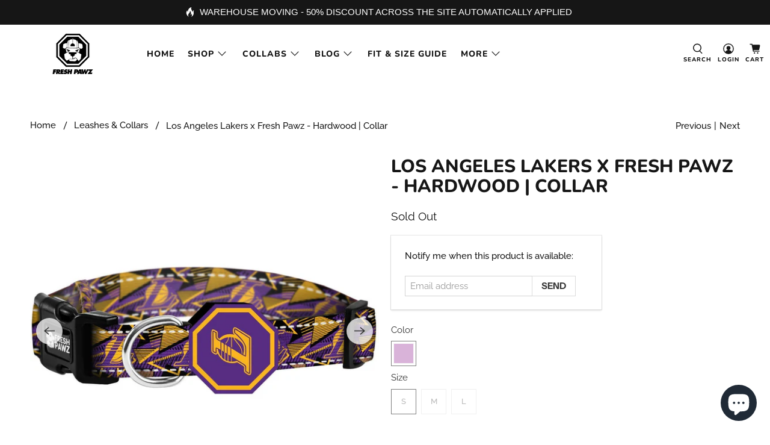

--- FILE ---
content_type: text/javascript
request_url: https://www.freshpawz.com/cdn/shop/t/34/assets/utilities.js?v=42874498927323041151629344589
body_size: 14049
content:
"use strict";Shopify.contentCreator.accordion={init:function(){var $accordionHeading=$(".accordion > dt > a, [data-cc-accordion] > dt > a");$(".accordion > dd, [data-cc-accordion] > dd").attr("aria-hidden",!0),$accordionHeading.attr("aria-expanded",!1),$accordionHeading.on("click",function(){var state=$(this).attr("aria-expanded")==="false";return $(this).attr("aria-expanded",state),$(this).parent().next().slideToggle(function(){}),$(this).parent().next().attr("aria-hidden",!state),!1}),$accordionHeading.on("keydown",function(event){var keyCode=event.keyCode||e.which;keyCode===13&&$(this).trigger("activate")})},unload:function(){$(".accordion > dt > a, [data-cc-accordion] > dt > a").off("click activate"),$(".accordion > dt > a, [data-cc-accordion] > dt > a").off("keydown")}},Shopify.contentCreator.slideshow={init:function(){$(".slider, .flexslider").find("li").unwrap(),$(".slider, .flexslider").flickity({pageDots:!0,lazyLoad:2})}},Shopify.theme.animation={init:function(){$("[data-scroll-class]").waypoint(function(){var animationClass=$(this.element).data("scroll-class");$(this.element).addClass("animated").addClass(animationClass)},{offset:"70%"})},slideTransition:function($el,animationName,callback){$el.parents(".flickity-enabled").find(".animated").removeClass("animated "+animationName),$el.addClass("animated").addClass(animationName)},unload:function($target){$target.data("scroll-class","")}};var deferred={};Shopify.theme.asyncView={load:function(url,view){var options=arguments.length>2&&arguments[2]!==void 0?arguments[2]:{},data;if(url in deferred)return deferred[url];var $deferred=$.Deferred();if(deferred[url]=$deferred,options.hash&&(data=sessionStorage.getItem(url),data)){var deserialized=JSON.parse(data);if(options.hash===deserialized.options.hash)return delete deferred[url],$deferred.resolve(deserialized).promise()}return $.ajax({url:url,cache:!1,data:"view=".concat(view),dataType:"html",headers:{"cache-control":"no-cache"},success:function(response2){var el=document.createElement("div");el.innerHTML=response2;var responseOptions=JSON.parse(el.querySelector("[data-options]").innerHTML),htmls=el.querySelectorAll("[data-html]"),html={};if(htmls.length===1&&htmls[0].getAttribute("data-html")==="")html=htmls[0].innerHTML;else for(var _i=0;_i<htmls.length;_i++)html[htmls[_i].getAttribute("data-html")]=htmls[_i].innerHTML;if(options.hash)try{sessionStorage.setItem(url,JSON.stringify({options:responseOptions,html:html}))}catch(error2){console.error(error2)}return delete deferred[url],$deferred.resolve({options:responseOptions,html:html})},error:function(){return delete deferred[url],$deferred.reject()}}),$deferred.promise()}},Shopify.theme.breadcrumbs={init:function(pages){if(pages>1){var breadcrumbSpan=document.querySelector("[data-breadcrumb-text]"),currentPage=document.querySelector(".paginate").dataset.currentPage?document.querySelector(".paginate").dataset.currentPage:1,totalPages=document.querySelector(".paginate").dataset.paginatePages;document.querySelector(".js-breadcrumb-text").classList.remove("is-hidden"),breadcrumbSpan.innerHTML="".concat(Shopify.translation.page_text," ").concat(currentPage," ").concat(Shopify.translation.of_text," ").concat(totalPages)}},unload:function($target){document.querySelector(".js-breadcrumb-text").classList.add("is-hidden")}},Shopify.theme.disclosure={enable:function(){var $disclosure=$("[data-disclosure]"),$toggle=$("[data-disclosure-toggle]"),$disclosureWrap=$(".disclosure__list-wrap");function checkOffScreen($openedToggle){$openedToggle.siblings(".disclosure__list-wrap").is(":off-right")&&$openedToggle.siblings(".disclosure__list-wrap").addClass("disclosure--left")}function closeDisclosures(ignoreTarget,currentTarget){ignoreTarget===!0?($toggle.not(currentTarget).removeClass("is-clicked"),$toggle.not(currentTarget).attr("aria-expanded","false")):($toggle.removeClass("is-clicked"),$toggle.attr("aria-expanded","false")),$disclosureWrap.removeClass("disclosure--left")}$("body").on("keyup",function(e2){e2.which=="27"&&closeDisclosures()}),$disclosure.on("mouseleave",function(e2){closeDisclosures()}),$toggle.on("mouseenter focus",function(e2){closeDisclosures(!0,this);var $target=$(e2.currentTarget);$target.attr("aria-expanded","true").addClass("is-clicked"),checkOffScreen($target)}),$toggle.on("touchstart",function(e2){if($(window).width()<798||!/Android|webOS|iPhone|iPad|iPod|BlackBerry|IEMobile|Opera Mini/i.test(navigator.userAgent)){var $target=$(e2.currentTarget);closeDisclosures(!0,this),$target.hasClass("is-clicked")?($target.attr("aria-expanded","false").removeClass("is-clicked"),$disclosureWrap.removeClass("disclosure--left")):($target.attr("aria-expanded","true").addClass("is-clicked"),checkOffScreen($target))}})},unload:function(){$("[data-disclosure]").off(),$("[data-disclosure-toggle]").off(),$(".disclosure__list-wrap").off()}},Shopify.theme.dropdownMenu=function(){var domElements={$submenuInput:$(".has-submenu input")};domElements.$submenuInput.on("click",function(){if($(this).hasClass("is-opened")){var parentLink=$(this).closest("navbar-link").attr("href");window.location.href=parentLink}else $(this).addClass("is-opened")})},Shopify.theme.newsletterAjaxForm={init:function(){var $ajaxForm=$(".newsletter-form__wrapper .contact-form");$ajaxForm.each(function(){var $form=$(this);$form.on("submit",function(e2){$('input[name="challenge"]',$form).val()!=="true"&&($.ajax({type:$form.attr("method"),url:$form.attr("action"),data:$form.serialize(),success:function(data){$form.fadeOut("slow",function(){$form.prev(".form__success-message").html(Shopify.translation.newsletter_form_success)})},error:function(data){$('input[name="challenge"]',$form).val("true"),$form.submit()}}),e2.preventDefault())})})},unload:function(){var $ajaxForm=$(".newsletter-form__wrapper .contact-form"),$submitButton=$ajaxForm.find(":submit");$submitButton.off()}},Shopify.theme.getSectionData=function($section){var sectionId=$section.attr("id").replace("shopify-section-",""),$dataEl=$section.find("[data-section-data][data-section-id="+sectionId+"]").first();if(!$dataEl)return{};var data=$dataEl.data("section-data")||$dataEl.html();try{return JSON.parse(data)}catch(error2){return console.warn("Sections: invalid section data found. ".concat(error2.message)),{}}},Shopify.theme.infiniteScroll={init:function(){this.defaults={grid:"[data-load-more--grid]",gridItems:"[data-load-more--grid-item]"},$("body").on("click","[data-load-more]",function(e2){e2.preventDefault();var $button=$(this),url=$button.attr("href");Shopify.theme.infiniteScroll.loadNextPage(url,$button)}),$("body").on("click","[data-load-more-infinite]",function(e2){return Shopify.theme.infiniteScroll.enableInfinite(),$(this).remove(),e2.stopPropagation(),!1}),$("[data-load-infinite-scroll]").length&&Shopify.theme.infiniteScroll.enableInfinite()},loadNextPage:function(url,$button){var _this=this;$.ajax({type:"GET",dataType:"html",url:url,beforeSend:function(){$button.addClass("is-loading")},success:function(data){$button.removeClass("is-loading");var thumbnails=$(data).find(_this.defaults.gridItems),loadMoreButtonUrl=$(data).find("[data-load-more]").attr("href");$("[data-load-more]").attr("href",loadMoreButtonUrl),$(_this.defaults.grid).first().append(thumbnails),typeof loadMoreButtonUrl=="undefined"&&$("[data-load-more]").addClass("is-hidden")},error:function(x,t,m){console.log(x),console.log(t),console.log(m),location.replace(location.protocol+"//"+location.host+filterURL)}})},enableInfinite:function(){var infiniteScroll=new Waypoint.Infinite({element:$(this.defaults.grid)[0],items:"[data-load-more--grid-item]",more:"[data-load-infinite]",loadingClass:"loading-in-progress",onBeforePageLoad:function(){$("[data-load-infinite]").removeClass("is-hidden")},onAfterPageLoad:function(data){}})},unload:function(){$("[data-load-more]").off(),$("[data-load-infinite]").off()}},Shopify.theme.flickityIosFix=function(){var touchingCarousel=!1,touchStartCoords;document.body.addEventListener("touchstart",function(e2){if(e2.target.closest(".flickity-slider"))touchingCarousel=!0;else{touchingCarousel=!1;return}touchStartCoords={x:e2.touches[0].pageX,y:e2.touches[0].pageY}}),document.body.addEventListener("touchmove",function(e2){if(touchingCarousel&&e2.cancelable){var moveVector={x:e2.touches[0].pageX-touchStartCoords.x,y:e2.touches[0].pageY-touchStartCoords.y};Math.abs(moveVector.x)>7&&e2.preventDefault()}},{passive:!1})},Shopify.theme.loadScript=function(name,url,callback){Shopify.theme[name]||$.ajax({url:url,dataType:"script",success:callback,async:!1})},Shopify.theme.updateOptionsInSelector=function(selectorIndex,parent){switch(selectorIndex){case 0:var key="root",selector=$(parent+" .single-option-selector:eq(0)");break;case 1:var key=$(parent+" .single-option-selector:eq(0)").val(),selector=$(parent+" .single-option-selector:eq(1)");break;case 2:var key=$(parent+" .single-option-selector:eq(0)").val();key+=" / "+$(parent+" .single-option-selector:eq(1)").val();var selector=$(parent+" .single-option-selector:eq(2)")}var availableOptions=Shopify.optionsMap[key];$(parent+' .swatch[data-option-index="'+selectorIndex+'"] .swatch-element').each(function(){$.inArray($(this).attr("data-value"),availableOptions)!==-1?$(this).removeClass("soldout").find(":radio").removeAttr("disabled","disabled").removeAttr("checked"):$(this).addClass("soldout").find(":radio").removeAttr("checked").attr("disabled","disabled")})},Shopify.linkOptionSelectors=function(product,parent){Shopify.optionsMap={};for(var i2=0;i2<product.variants.length;i2++){var variant=product.variants[i2];if(variant.available){if(Shopify.optionsMap.root=Shopify.optionsMap.root||[],Shopify.optionsMap.root.push(variant.option1),Shopify.optionsMap.root=Shopify.uniq(Shopify.optionsMap.root),product.options.length>1){var key=variant.option1;Shopify.optionsMap[key]=Shopify.optionsMap[key]||[],Shopify.optionsMap[key].push(variant.option2),Shopify.optionsMap[key]=Shopify.uniq(Shopify.optionsMap[key])}if(product.options.length===3){var key=variant.option1+" / "+variant.option2;Shopify.optionsMap[key]=Shopify.optionsMap[key]||[],Shopify.optionsMap[key].push(variant.option3),Shopify.optionsMap[key]=Shopify.uniq(Shopify.optionsMap[key])}}}Shopify.theme.updateOptionsInSelector(0,parent),product.options.length>1&&Shopify.theme.updateOptionsInSelector(1,parent),product.options.length===3&&Shopify.theme.updateOptionsInSelector(2,parent),$(parent+" .single-option-selector:eq(0)").change(function(){return Shopify.theme.updateOptionsInSelector(1,parent),product.options.length===3&&Shopify.theme.updateOptionsInSelector(2,parent),!0}),$(parent+" .single-option-selector:eq(1)").change(function(){return product.options.length===3&&Shopify.theme.updateOptionsInSelector(2,parent),!0})},Shopify.theme.applyMasonry=function(selector,gutterSize){var $galleryWrapper=$(".gallery-type--masonry");$galleryWrapper.length>0&&$galleryWrapper.imagesLoaded().progress(function(){$galleryWrapper.isotope({layoutMode:"masonry",itemSelector:selector,percentPosition:!0,masonry:{columnWidth:selector,gutter:gutterSize}})})},Shopify.theme.applyHorizontalMasonry=function(){var $galleryWrapper=$(".gallery-type--horizontal-masonry");$galleryWrapper.find(".gallery__item").each(function(e2){var wrapper=$(this),imgWidth,imgHeight;setTimeout(function(){imgWidth=wrapper.find("img").width(),imgHeight=wrapper.find("img").height(),wrapper.css("flex-basis",imgWidth*200/imgHeight),wrapper.css("flex-grow",imgWidth*200/imgHeight),wrapper.find("i").css("padding-bottom",imgHeight/imgWidth*100+"%")},100)})},Shopify.theme.mobileMenu={init:function(){this.$mobileMenuToggle=$("[data-show-mobile-menu]"),this.$mobileMenuIcon=$(".mobile-menu__toggle-icon"),this.$mobileDropDownToggle=$(".mobile-menu .close-dropdown"),$("body").on("click",'[data-show-mobile-menu="false"]',function(){Shopify.theme.mobileMenu.open()}),$("body").on("click",'[data-show-mobile-menu="true"]',function(){Shopify.theme.mobileMenu.close()}),$("body").on("click",".mobile-menu-link",function(e2){e2.preventDefault()}),Shopify.theme.jsHeader.enable_sticky===!0&&this.enableSticky()},open:function(){var currentScrollPosition=window.scrollY;$("body").attr("data-current-position",currentScrollPosition);var announcementHeight=0,mobileHeaderHeight=parseInt($(".mobile-header").height());typeof Shopify.theme.jsAnnouncementBar!="undefined"&&Shopify.theme.jsAnnouncementBar.enable_sticky&&(announcementHeight=Shopify.theme.jsAnnouncementBar.getAnnouncementHeight()),$(".mobile-menu").css({height:"calc(100vh - ".concat(mobileHeaderHeight+announcementHeight,"px)")}),this.$mobileMenuIcon.addClass("is-active"),$("[data-show-mobile-menu]").attr("data-show-mobile-menu",!0),typeof Shopify.theme.jsAjaxCart!="undefined"&&(Shopify.theme.jsAjaxCart.hideMiniCart(),Shopify.theme.jsAjaxCart.hideDrawer()),setTimeout(function(){$("body").addClass("mobile-menu--opened")},10)},close:function(){$("body").removeClass("mobile-menu--opened");var lastScrollPosition=$("body").data("current-position");window.scrollTo(0,lastScrollPosition),this.$mobileMenuIcon.removeClass("is-active"),$("[data-show-mobile-menu]").attr("data-show-mobile-menu",!1)},enableSticky:function(){Shopify.theme.jsHeader.disableSticky();var $stickyEl=$("#mobile-header"),offset=0;typeof Shopify.theme.jsAnnouncementBar!="undefined"&&Shopify.theme.jsAnnouncementBar.enable_sticky&&(offset=Shopify.theme.jsAnnouncementBar.getAnnouncementHeight()),$stickyEl.addClass("sticky--enabled"),$stickyEl.sticky({wrapperClassName:"header-sticky-wrapper",zIndex:40,topSpacing:offset}).on("sticky-start",function(){var headerheight=$("#mobile-header").height(),annoucementHeight=$(".announcement-sticky-wrapper").height(),totalHeight=headerheight+annoucementHeight;$stickyEl.parent().parent().find(".search-overlay").addClass("sticky-search").css("top",totalHeight+"px")}).on("sticky-end",function(){$stickyEl.parent().parent().find(".search-overlay").removeClass("sticky-search").css("top","100%"),setTimeout(function(){$stickyEl.sticky("update")},250),$stickyEl.find(".sticky-menu-wrapper").removeClass("is-visible")})},disableSticky:function(){var $stickyEl=$("#mobile-header");$stickyEl.unstick(),$stickyEl.removeClass("sticky--enabled"),setTimeout(function(){$(".header-sticky-wrapper").css("height","auto")},250)},unload:function($section){$("[data-mobilemenu-toggle]").off(),$(".mobile-menu__toggle-icon").off(),$(".mobile-menu .close-dropdown").off(),this.disableSticky()}},Shopify.theme.objectFitImages={init:function(){objectFitImages(),Shopify.theme_settings.image_loading_style=="color"&&this.calculateAspectRatio()},calculateAspectRatio:function(){for(var imageWrap=document.querySelectorAll("[data-calculate-aspect-ratio]"),_i2=0;_i2<imageWrap.length;_i2++){var image=imageWrap[_i2].firstElementChild,aspectRatio=image.getAttribute("width")/image.getAttribute("height"),aspectWidth=image.height*aspectRatio;imageWrap[_i2].style.maxWidth="".concat(Math.floor(aspectWidth),"px")}document.addEventListener("lazyloaded",function(e2){e2.srcElement.parentNode.style.background="none"})},unload:function(){}};function floatToString(t,e2){var o=t.toFixed(e2).toString();return o.match(/^\.\d+/)?"0"+o:o}if(typeof Shopify=="undefined")var Shopify={};if(Shopify.each=function(t,e2){for(var o=0;o<t.length;o++)e2(t[o],o)},Shopify.map=function(t,e2){for(var o=[],i2=0;i2<t.length;i2++)o.push(e2(t[i2],i2));return o},Shopify.arrayIncludes=function(t,e2){for(var o=0;o<t.length;o++)if(t[o]==e2)return!0;return!1},Shopify.uniq=function(t){for(var e2=[],o=0;o<t.length;o++)Shopify.arrayIncludes(e2,t[o])||e2.push(t[o]);return e2},Shopify.isDefined=function(t){return typeof t!="undefined"},Shopify.getClass=function(t){return Object.prototype.toString.call(t).slice(8,-1)},Shopify.extend=function(t,e2){function o(){}o.prototype=e2.prototype,t.prototype=new o,t.prototype.constructor=t,t.baseConstructor=e2,t.superClass=e2.prototype},Shopify.locationSearch=function(){return window.location.search},Shopify.locationHash=function(){return window.location.hash},Shopify.replaceState=function(t){window.history.replaceState({},document.title,t)},Shopify.urlParam=function(t){var e2=RegExp("[?&]"+t+"=([^&#]*)").exec(Shopify.locationSearch());return e2&&decodeURIComponent(e2[1].replace(/\+/g," "))},Shopify.newState=function(t,e2){var o;return o=Shopify.urlParam(t)?Shopify.locationSearch().replace(RegExp("("+t+"=)[^&#]+"),"$1"+e2):Shopify.locationSearch()===""?"?"+t+"="+e2:Shopify.locationSearch()+"&"+t+"="+e2,o+Shopify.locationHash()},Shopify.setParam=function(t,e2){Shopify.replaceState(Shopify.newState(t,e2))},Shopify.Product=function(t){Shopify.isDefined(t)&&this.update(t)},Shopify.Product.prototype.update=function(t){for(var property in t)this[property]=t[property]},Shopify.Product.prototype.optionNames=function(){return Shopify.getClass(this.options)=="Array"?this.options:[]},Shopify.Product.prototype.optionValues=function(t){if(!Shopify.isDefined(this.variants))return null;var e2=Shopify.map(this.variants,function(e3){var o="option"+(t+1);return e3[o]==null?null:e3[o]});return e2[0]==null?null:Shopify.uniq(e2)},Shopify.Product.prototype.getVariant=function(t){var e2=null;return t.length!=this.options.length||Shopify.each(this.variants,function(o){for(var i2=!0,r=0;r<t.length;r++){var n="option"+(r+1);o[n]!=t[r]&&(i2=!1)}return i2==1?void(e2=o):void 0}),e2},Shopify.Product.prototype.getVariantById=function(t){for(var e2=0;e2<this.variants.length;e2++){var o=this.variants[e2];if(t==o.id)return o}return null},Shopify.money_format="${{amount}}",Shopify.formatMoney=function(t,e2){function o(t2,e3){return typeof t2=="undefined"?e3:t2}function i2(t2,e3,i3,r2){if(e3=o(e3,2),i3=o(i3,","),r2=o(r2,"."),isNaN(t2)||t2==null)return 0;t2=(t2/100).toFixed(e3);var n2=t2.split("."),a2=n2[0].replace(/(\d)(?=(\d\d\d)+(?!\d))/g,"$1"+i3),s=n2[1]?r2+n2[1]:"";return a2+s}typeof t=="string"&&(t=t.replace(".",""));var r="",n=/\{\{\s*(\w+)\s*\}\}/,a=e2||this.money_format;switch(a.match(n)[1]){case"amount":r=i2(t,2);break;case"amount_no_decimals":r=i2(t,0);break;case"amount_with_comma_separator":r=i2(t,2,".",",");break;case"amount_with_apostrophe_separator":r=i2(t,2);break;case"amount_no_decimals_with_comma_separator":r=i2(t,0,".",",");break;case"amount_no_decimals_with_space_separator":r=i2(t,0,"."," ")}return a.replace(n,r)},Shopify.OptionSelectors=function(t,e2){return this.selectorDivClass="selector-wrapper",this.selectorClass="single-option-selector",this.variantIdFieldIdSuffix="-variant-id",this.variantIdField=null,this.historyState=null,this.selectors=[],this.domIdPrefix=t,this.product=new Shopify.Product(e2.product),this.onVariantSelected=Shopify.isDefined(e2.onVariantSelected)?e2.onVariantSelected:function(){},this.replaceSelector(t),this.initDropdown(),e2.enableHistoryState&&(this.historyState=new Shopify.OptionSelectors.HistoryState(this)),!0},Shopify.OptionSelectors.prototype.initDropdown=function(){var t={initialLoad:!0},e2=this.selectVariantFromDropdown(t);if(!e2){var o=this;setTimeout(function(){o.selectVariantFromParams(t)||o.fireOnChangeForFirstDropdown.call(o,t)})}},Shopify.OptionSelectors.prototype.fireOnChangeForFirstDropdown=function(t){this.selectors[0].element.onchange(t)},Shopify.OptionSelectors.prototype.selectVariantFromParamsOrDropdown=function(t){var e2=this.selectVariantFromParams(t);e2||this.selectVariantFromDropdown(t)},Shopify.OptionSelectors.prototype.replaceSelector=function(t){var e2=document.getElementById(t),o=e2.parentNode;Shopify.each(this.buildSelectors(),function(t2){o.insertBefore(t2,e2)}),e2.style.display="none",this.variantIdField=e2},Shopify.OptionSelectors.prototype.selectVariantFromDropdown=function(t){var e2=document.getElementById(this.domIdPrefix).querySelector("[selected]");if(e2||(e2=document.getElementById(this.domIdPrefix).querySelector('[selected="selected"]')),!e2)return!1;var o=e2.value;return this.selectVariant(o,t)},Shopify.OptionSelectors.prototype.selectVariantFromParams=function(t){var e2=Shopify.urlParam("variant");return this.selectVariant(e2,t)},Shopify.OptionSelectors.prototype.selectVariant=function(t,e2){var o=this.product.getVariantById(t);if(o==null)return!1;for(var i2=0;i2<this.selectors.length;i2++){var r=this.selectors[i2].element,n=r.getAttribute("data-option"),a=o[n];a!=null&&this.optionExistInSelect(r,a)&&(r.value=a)}return typeof jQuery!="undefined"?jQuery(this.selectors[0].element).trigger("change",e2):this.selectors[0].element.onchange(e2),!0},Shopify.OptionSelectors.prototype.optionExistInSelect=function(t,e2){for(var o=0;o<t.options.length;o++)if(t.options[o].value==e2)return!0},Shopify.OptionSelectors.prototype.insertSelectors=function(t,e2){Shopify.isDefined(e2)&&this.setMessageElement(e2),this.domIdPrefix="product-"+this.product.id+"-variant-selector";var o=document.getElementById(t);Shopify.each(this.buildSelectors(),function(t2){o.appendChild(t2)})},Shopify.OptionSelectors.prototype.buildSelectors=function(){for(var t=0;t<this.product.optionNames().length;t++){var e2=new Shopify.SingleOptionSelector(this,t,this.product.optionNames()[t],this.product.optionValues(t));e2.element.disabled=!1,this.selectors.push(e2)}var o=this.selectorDivClass,i2=this.product.optionNames(),r=Shopify.map(this.selectors,function(t2){var e3=document.createElement("div");if(e3.setAttribute("class",o),i2.length>1){var r2=document.createElement("label");r2.htmlFor=t2.element.id,r2.innerHTML=t2.name,e3.appendChild(r2)}return e3.appendChild(t2.element),e3});return r},Shopify.OptionSelectors.prototype.selectedValues=function(){for(var t=[],e2=0;e2<this.selectors.length;e2++){var o=this.selectors[e2].element.value;t.push(o)}return t},Shopify.OptionSelectors.prototype.updateSelectors=function(t,e2){var o=this.selectedValues(),i2=this.product.getVariant(o);i2?(this.variantIdField.disabled=!1,this.variantIdField.value=i2.id):this.variantIdField.disabled=!0,this.onVariantSelected(i2,this,e2),this.historyState!=null&&this.historyState.onVariantChange(i2,this,e2)},Shopify.OptionSelectorsFromDOM=function(t,e2){var o=e2.optionNames||[],i2=e2.priceFieldExists||!0,r=e2.delimiter||"/",n=this.createProductFromSelector(t,o,i2,r);e2.product=n,Shopify.OptionSelectorsFromDOM.baseConstructor.call(this,t,e2)},Shopify.extend(Shopify.OptionSelectorsFromDOM,Shopify.OptionSelectors),Shopify.OptionSelectorsFromDOM.prototype.createProductFromSelector=function(t,e2,o,i2){if(!Shopify.isDefined(o))var o=!0;if(!Shopify.isDefined(i2))var i2="/";var r=document.getElementById(t),n=r.childNodes,a=(r.parentNode,e2.length),s=[];Shopify.each(n,function(t2,r2){if(t2.nodeType==1&&t2.tagName.toLowerCase()=="option"){var n2=t2.innerHTML.split(new RegExp("\\s*\\"+i2+"\\s*"));e2.length==0&&(a=n2.length-(o?1:0));var p2=n2.slice(0,a),l2=o?n2[a]:"",c=(t2.getAttribute("value"),{available:!t2.disabled,id:parseFloat(t2.value),price:l2,option1:p2[0],option2:p2[1],option3:p2[2]});s.push(c)}});var p={variants:s};if(e2.length==0){p.options=[];for(var l=0;a>l;l++)p.options[l]="option "+(l+1)}else p.options=e2;return p},Shopify.SingleOptionSelector=function(t,e2,o,i2){this.multiSelector=t,this.values=i2,this.index=e2,this.name=o,this.element=document.createElement("select");for(var r=0;r<i2.length;r++){var n=document.createElement("option");n.value=i2[r],n.innerHTML=i2[r],this.element.appendChild(n)}return this.element.setAttribute("class",this.multiSelector.selectorClass),this.element.setAttribute("data-option","option"+(e2+1)),this.element.id=t.domIdPrefix+"-option-"+e2,this.element.onchange=function(o2,i3){i3=i3||{},t.updateSelectors(e2,i3)},!0},Shopify.Image={preload:function(t,e2){for(var o=0;o<t.length;o++){var i2=t[o];this.loadImage(this.getSizedImageUrl(i2,e2))}},loadImage:function(t){new Image().src=t},switchImage:function(t,e2,o){if(t&&e2){var i2=this.imageSize(e2.src),r=this.getSizedImageUrl(t.src,i2);o?o(r,t,e2):e2.src=r}},imageSize:function(t){var e2=t.match(/_(1024x1024|2048x2048|pico|icon|thumb|small|compact|medium|large|grande)\./);return e2!=null?e2[1]:null},getSizedImageUrl:function(t,e2){if(e2==null)return t;if(e2=="master")return this.removeProtocol(t);var o=t.match(/\.(jpg|jpeg|gif|png|bmp|bitmap|tiff|tif)(\?v=\d+)?$/i);if(o!=null){var i2=t.split(o[0]),r=o[0];return this.removeProtocol(i2[0]+"_"+e2+r)}return null},removeProtocol:function(t){return t.replace(/http(s)?:/,"")}},Shopify.OptionSelectors.HistoryState=function(t){this.browserSupports()&&this.register(t)},Shopify.OptionSelectors.HistoryState.prototype.register=function(t){window.addEventListener("popstate",function(e2){t.selectVariantFromParamsOrDropdown({popStateCall:!0})})},Shopify.OptionSelectors.HistoryState.prototype.onVariantChange=function(t,e2,o){this.browserSupports()&&(!t||o.initialLoad||o.popStateCall||Shopify.setParam("variant",t.id))},Shopify.OptionSelectors.HistoryState.prototype.browserSupports=function(){return window.history&&window.history.replaceState},Shopify.theme.productMedia={models:[],setupMedia:function(){var config={controls:["zoom-in","zoom-out","fullscreen"],focusOnPlay:!1};$("model-viewer").each(function(index,model){model=new Shopify.ModelViewerUI(model,config),Shopify.theme.productMedia.models.push(model)}),$(".product-gallery__model model-viewer").on("mousedown",function(){Shopify.theme.productMedia.hideModelIcon(this)})},showModelIcon:function(slide){$(slide).find(".button--poster, .model-icon-button-control").show()},hideModelIcon:function(slide){$(slide).find(".button--poster, .model-icon-button-control").hide()}},Shopify.theme.productReviews={init:function(){($("#shopify-product-reviews").length||$(".shopify-product-reviews-badge").length)&&SPR.$(document).ready(function(){return SPR.registerCallbacks(),SPR.initRatingHandler(),SPR.initDomEls(),SPR.loadProducts(),SPR.loadBadges()})}},Shopify.theme.quantityBox={init:function(){$("body").on("click","[data-update-quantity]:not([disabled])",function(){Shopify.theme.quantityBox.updateQuantity($(this))}),$("body").on("keyup keydown change",".quantity-input",function(){Shopify.theme.quantityBox.updateQuantity($(this))})},updateQuantityControls:function($el){var $quantityBox=$el.parents(".product-quantity-box"),$input=$(".quantity-input",$quantityBox),val=parseInt($input.val()),valMax=1e17;$input.attr("max")!=null&&(valMax=$input.attr("max")),val===1||val===0?($(".quantity-minus",$quantityBox).attr("disabled",!0),$(".quantity-plus",$quantityBox).attr("disabled",!1)):val>=valMax?($(".quantity-plus",$quantityBox).attr("disabled",!0),$(".quantity-minus",$quantityBox).attr("disabled",!1),$input.val(valMax)):($(".quantity-minus",$quantityBox).attr("disabled",!1),$(".quantity-plus",$quantityBox).attr("disabled",!1))},updateQuantity:function($el){var $quantityBox=$el.parents(".product-quantity-box"),$input=$(".quantity-input",$quantityBox),lineID2=$quantityBox.parents("[data-line-item]").data("line-item"),val=parseInt($input.val()),valMax=1e17,valMin=$input.attr("min")||0;if($input.attr("max")!=null&&(valMax=$input.attr("max")),isNaN(val)||val<valMin)return $input.val(valMin),!1;if(val>valMax)return $input.val(valMax),!1;if($el.data("update-quantity")==="plus"?val<valMax&&(val++,$input.val(val)):$el.data("update-quantity")==="minus"&&val>valMin&&(val--,$input.val(val)),$el.parents("[data-line-item]").length){var _lineID=$quantityBox.data("line-item-key");Shopify.theme.quantityBox.updateCart(_lineID,val)}Shopify.theme.quantityBox.updateQuantityControls($el)},updateCart:function updateCart(lineID,quantity){$(".quantity-warning").removeClass("animated bounceIn"),$.ajax({type:"POST",url:"/cart/change.js",data:"quantity=".concat(quantity,"&line=").concat(lineID),dataType:"json",success:function(cart){var newQuantity=0,itemsLeftText="",quantityWarning=$('[data-line-item="'.concat(lineID,'"]')).find(".quantity-warning"),$quantityBox=$('[data-line-item="'.concat(lineID,'"]')).find(".product-quantity-box"),$currentDiscount=$(".cart__form").data("currentDiscount"),cartItemsLineID=lineID-1;typeof cart.items[cartItemsLineID]!="undefined"&&(newQuantity=cart.items[cartItemsLineID].quantity);for(var _i3=0;_i3<cart.items.length;_i3++)_i3!=cartItemsLineID&&cart.items[_i3].id==cart.items[cartItemsLineID].id&&(newQuantity+=cart.items[_i3].quantity);quantity>0&&quantity!=newQuantity&&cart.total_discount<=$currentDiscount&&(newQuantity==1?(itemsLeftText=Shopify.translation.product_count_one,quantityWarning.text("".concat(newQuantity," ").concat(itemsLeftText)),$(".quantity-minus",$quantityBox).attr("disabled",!0)):(itemsLeftText=Shopify.translation.product_count_other,quantityWarning.text("".concat(newQuantity," ").concat(itemsLeftText)))),$(".cart__form").data("currentDiscount",cart.total_discount),quantityWarning.addClass("animated bounceIn"),typeof Shopify.theme.jsAjaxCart!="undefined"&&Shopify.theme.jsAjaxCart.updateView(),Shopify.theme.jsCart&&Shopify.theme.jsCart.updateView(cart,lineID)},error:function error(XMLHttpRequest,textStatus){var response=eval("("+XMLHttpRequest.responseText+")");response=response.description}})},unload:function unload9($target){$(".quantity-input").off(),$("[data-update-quantity]").off()}},Shopify.theme.queryParameters={},location.search.length)for(var aKeyValue,i=0,aCouples=location.search.substr(1).split("&");i<aCouples.length;i++)aKeyValue=aCouples[i].split("="),aKeyValue.length>1&&(Shopify.theme.queryParameters[decodeURIComponent(aKeyValue[0])]=decodeURIComponent(aKeyValue[1]));Shopify.theme.responsiveVideo={init:function init11(){var $videoIframes=$('iframe[src*="youtube.com"], iframe[src*="vimeo.com"]');$videoIframes.each(function(index,iframe){var $iframe=$(iframe);!$iframe.parents(".plyr__video-wrapper").length&&!$iframe.parents(".lazyframe").length&&$iframe.wrap('<div class="lazyframe" data-ratio="16:9"></div>')})}};var selectCallback=function selectCallback2(variant,selector){var $product=$(".product-"+selector.product.id),$notify_form=$(".notify-form-"+selector.product.id),$productForm=$(".product_form, .shopify-product-form",$product),variantInventory=$productForm.data("variant-inventory"),$productFormInput=$productForm.find(".quantity-input"),$notifyFormInputs=$(".notify_form__inputs"),notifyEmail=Shopify.translation.notify_form_email,notifyEmailValue=Shopify.translation.contact_email,notifySend=Shopify.translation.notify_form_send,notifyUrl=$notifyFormInputs.data("url");if(variant){if(variant.title!=null)var variantTitle=variant.title.replace(/"/g,"&quot;"),notifyMessage=Shopify.translation.email_content+variantTitle+" | "+notifyUrl+"?variant="+variant.id}else var notifyMessage=Shopify.translation.email_content+" | "+notifyUrl;if($notifyFormInputs.hasClass("customer--true"))var notifyCustomerEmail=Shopify.translation.customer_email,notifyEmailInput='\n      <input type="hidden" class="notify_email input" name="contact[email]" id="contact[email]" value="'.concat(notifyCustomerEmail,'" />');else var notifyEmailInput='\n      <input required type="email" class="notify_email input" name="contact[email]" id="contact[email]" placeholder="'.concat(notifyEmail,'" value="').concat(notifyEmailValue,'" />');var notifyFormHTML='\n    <input type="hidden" name="challenge" value="false" />\n    <input type="hidden" name="contact[body]" class="notify_form_message" data-body="'.concat(notifyMessage,'" value="').concat(notifyMessage,'" />\n    <div class="field has-addons">\n      <div class="control">\n        ').concat(notifyEmailInput,'\n      </div>\n      <div class="control">\n        <input class="action_button button" type="submit" value="').concat(notifySend,'" />\n      </div>\n    </div>');if(variant&&variant.featured_image&&$product.is(":visible")){var $sliders=$(".product-gallery__main, .js-gallery-modal",$product);$sliders.each(function(){var $slider=$(this),$sliderInstance=Flickity.data(this),index=$("img[data-image-id=".concat(variant.featured_media.id,"]")).data("index");$slider.is(":visible")&&$sliderInstance!=null&&$sliderInstance.select(index,!1,!0)})}var $selectDropdown=$productForm.find("[data-variant-selector]");if($selectDropdown.trigger("selectedVariantChanged"),variant)if(variantInventory&&variantInventory.forEach(function(v){v.id===variant.id&&(variant.inventory_quantity=v.inventory_quantity,variant.inventory_management=v.inventory_management,variant.inventory_policy=v.inventory_policy)}),$(".sku",$product).text(variant.sku),Shopify.theme_settings.product_form_style)for(var i2=0,length=variant.options.length;i2<length;i2++){var radioButton=$productForm.find('.swatch[data-option-index="'+escape(i2)+'"] :radio[value="'+variant.options[i2].replace(/\"/g,'\\"')+'"]');radioButton.length&&(radioButton.get(0).checked=!0)}else $(".notify_form_message",$product).attr("value",$(".notify_form_message",$product).data("body")+" - "+variant.title);if(variant&&variant.available==!0){if(variant.price<variant.compare_at_price?($(".was-price",$product).html('<span class="money">'+Shopify.formatMoney(variant.compare_at_price,$("body").data("money-format"))+"</span>"),$(".savings",$product).html(Shopify.translation.product_savings+" "+parseInt((variant.compare_at_price-variant.price)*100/variant.compare_at_price)+'% (<span class="money">'+Shopify.formatMoney(variant.compare_at_price-variant.price,$("body").data("money-format"))+"</span>)"),$(".current_price",$product).parent().addClass("sale")):($(".was-price",$product).html(""),$(".savings",$product).html(""),$(".current_price",$product).parent().removeClass("sale")),variant.inventory_management&&variant.inventory_quantity>0){if(Shopify.theme_settings.display_inventory_left){var items_left_text=Shopify.translation.product_count_other;variant.inventory_quantity==1&&(items_left_text=Shopify.translation.product_count_one);var inventoryThreshold=Shopify.theme_settings.inventory_threshold;variant.inventory_quantity<=inventoryThreshold?$(".items_left",$product).html(variant.inventory_quantity+" "+items_left_text):$(".items_left",$product).html("")}variant.inventory_policy=="deny"&&($("[data-max-inventory-management]",$product).attr("max",variant.inventory_quantity),Shopify.theme.quantityBox.updateQuantityControls($productFormInput))}else $(".items_left",$product).text(""),$("[data-max-inventory-management]",$product).removeAttr("max");$(".sold_out",$product).text(""),$(".cart-warning",$product).text(""),variant.price>0?$(".current_price",$product).html('<span class="money">'+Shopify.formatMoney(variant.price,$("body").data("money-format"))+"</span>"):$(".current_price",$product).html(Shopify.translation.free_price_text),$("[data-add-to-cart-trigger]",$product).removeClass("disabled").removeAttr("disabled").find("span:not(.icon)").text($("[data-add-to-cart-trigger]",$product).data("label")),$(".shopify-payment-button",$product).show(),$(".purchase-details__quantity",$product).show(),$notify_form.hide(),$notifyFormInputs.empty(),$notifyFormInputs.append(notifyFormHTML),Currency.show_multiple_currencies&&Shopify.theme.currencyConverter.convertCurrencies()}else{var message=variant?Shopify.translation.soldOut:Shopify.translation.unavailable;$(".was-price",$product).text(""),$(".savings",$product).text(""),$(".current_price",$product).text(""),$(".items_left",$product).text(""),$("[data-max-inventory-management]",$product).removeAttr("max"),$(".sold_out",$product).text(message),$("[data-add-to-cart-trigger]",$product).addClass("disabled").attr("disabled","disabled").find("span:not(.icon)").text(message),$(".shopify-payment-button",$product).hide(),$(".purchase-details__quantity",$product).hide(),$notify_form.hide(),$notifyFormInputs.empty(),variant&&!variant.available&&($notify_form.fadeIn(),$notifyFormInputs.empty(),$notifyFormInputs.append(notifyFormHTML))}};Shopify.theme.predictiveSearch={init:function init12(){$(".search-form input#q").val(""),$(".search-form input#q").on("keyup",function(){var currentAjaxRequest=null,queryText=$(this).val(),inputField=$(this),searchURL;Shopify.theme_settings.search_option=="products"?searchURL="".concat($("body").data("shop-url"),"/search?type=product&q=").concat(encodeURI(queryText)):searchURL="".concat($("body").data("shop-url"),"/search?q=").concat(encodeURI(queryText)),$(".search-form").on("submit",function(e2){var cleanFormValue=encodeURI(queryText);e2.preventDefault(),cleanFormValue==null?window.location.href="/search":window.location.href="".concat(searchURL,"*")}),queryText==""&&$(this).find(".predictive-results").empty().css("opacity",0),queryText.length>3?(currentAjaxRequest!=null&&currentAjaxRequest.abort(),currentAjaxRequest=$.getJSON(searchURL+"*&view=json",function(data){Shopify.theme.predictiveSearch.displayResults(data.results,searchURL,queryText,inputField)})):$(".search-form").find(".predictive-results").empty().css("opacity",0)}),$(document).on("click",function(e2){var $container=$(".search-form input#q");!$container.is(e2.target)&&$container.has(e2.target).length===0&&$(".predictive-results").css("opacity",0).empty()})},displayResults:function displayResults(results,searchURL,queryText,inputField){var resultList=inputField.parents(".search-form").find(".predictive-results");if(resultList.empty().css("opacity",1),results.length>0){for(var _i4=0;_i4<Shopify.theme_settings.search_to_display;_i4++)if(results[_i4]!=null){var result=results[_i4],resultInfo=void 0,resultPrice=void 0,resultImage=void 0;result.object_type=="product"?(result.available==!0?result.raw_price==0?resultPrice=Shopify.translation.free:resultPrice=result.price:resultPrice=Shopify.translation.sold_out,result.raw_compare>result.raw_price?resultInfo="\n              <span class='money'>".concat(resultPrice,"</span>\n              <span class='product-thumbnail__was-price was-price'>\n                <span class='money'>").concat(result.compare,"</span>\n              </span>"):resultInfo="<span class='money'>".concat(resultPrice,"</span>")):resultInfo="<span>".concat(result.text_content),result.thumbnail!=""?resultImage="<img class='lazyload transition--".concat(Shopify.theme_settings.image_loading_style," result-image' src='").concat(result.thumbnail,"' alt='").concat(result.title,"'>"):resultImage="",resultList.append("\n          <li>\n            <a class='result-link' href='".concat(result.url,"'>\n              ").concat(resultImage,"\n              <div class='result-info'>\n                <p>").concat(result.title,"</p>\n                ").concat(resultInfo,"\n              </div>\n            </a>\n          </li>\n          "))}results.length>Shopify.theme_settings.search_to_display&&resultList.append("<li><a class='result-link' href='".concat(searchURL,"*'>").concat(Shopify.translation.all_results,"</a></li>"))}else resultList.append("<li>".concat(Shopify.translation.no_results,"</li>"))},unload:function unload10(){$(".search-form").off(),$(".search-form input#q").off()}};function isScreenSizeLarge(){if($(window).width()>Shopify.breakpoints.medium)return!0}Shopify.theme.scrollToTop=function(element,height){height!=null?$("html, body").animate({scrollTop:$(element).offset().top-height},1e3):$("html, body").animate({scrollTop:$(element).offset().top},1e3)},Shopify.theme.tabs={enableTabs:function enableTabs(){var $tabs=$(".tabs li, .tabs li a");$tabs.on("click",function(el){el.preventDefault(),$tabs.removeClass("is-active active"),$(this).addClass("is-active");var $tabIndex=$(this).index(),$tabContent=$(this).parents(".tabs").next(".tabs-content");$tabContent.children("li, li a").removeClass("is-active active"),$tabContent.children("li, li a").eq($tabIndex).addClass("is-active").show().css({display:"block"}).siblings().hide().removeClass("is-active")})},unload:function unload11(){$(".tabs li, .tabs li a").off()}};var globalQuickShopProduct;Shopify.theme.thumbnail={enableSwatches:function enableSwatches(){isScreenSizeLarge()&&$("body").on("mouseenter",".swatch span",function(){$(this).data("image").indexOf("no-image")==-1&&($(this).parents(".thumbnail").find(".product__imageContainer img:not(.secondary)").attr("src",$(this).data("image")),$(this).parents(".thumbnail").find(".product__imageContainer img:not(.secondary)").attr("srcset",$(this).data("image")))})},showVariantImage:function showVariantImage(){isScreenSizeLarge()&&($("body").on("mouseenter",".has-secondary-image-swap",function(){var $thumbnailImage=$(this).find(".product-image__wrapper img"),$thumbnailVideo=$(this).find(".product-image__wrapper .video-on-hover");$thumbnailImage&&$thumbnailImage.toggleClass("swap--visible"),$thumbnailVideo&&($thumbnailVideo.toggleClass("swap--visible"),Shopify.theme.video.enableVideoOnHover($(this)))}),$("body").on("mouseleave",".has-secondary-image-swap",function(){var $thumbnailImage=$(this).find(".product-image__wrapper img"),$thumbnailVideo=$(this).find(".product-image__wrapper .video-on-hover");$thumbnailImage&&$thumbnailImage.toggleClass("swap--visible"),$thumbnailVideo&&($thumbnailVideo.toggleClass("swap--visible"),Shopify.theme.video.disableVideoOnHover($(this)))}))},showQuickShop:function showQuickShop(){$("body").on("click",".js-quick-shop-link",function(e2){e2.preventDefault();var productData={handle:$(this).data("handle"),product_id:$(this).data("id"),single_variant:$(this).attr("data-single-variant"),product_in_collection_url:$(this).data("url"),escaped_title:$(this).data("title"),details_text:$(this).data("details-text"),full_description:$(this).data("full-description"),regular_description:$(this).data("regular-description"),featured_image:$(this).data("featured-image"),image_array:Shopify.theme.thumbnail.createImageObjects($(this).data("images")),thumbnail_array:Shopify.theme.thumbnail.createImageObjects($(this).data("thumbnail-images")),collection_handles:$(this).data("collection-handles").trim(",").split(","),money_format:$("body").data("money-format")},$notifyForm=$(this).next(".js-quickshop-forms__container").find(".notify_form"),$productForm=$(this).next(".js-quickshop-forms__container").find(".product_form");$(".fancybox-active").length||$.fancybox.open($(".js-quick-shop"),{baseClass:"quick-shop__lightbox product-"+productData.product_id,hash:!1,infobar:!1,toolbar:!1,loop:!0,smallBtn:!0,touch:!1,video:{autoStart:!1},mobile:{preventCaptionOverlap:!1,toolbar:!0},beforeLoad:function(instance,slide){var src=slide.src,$quickshop=$(src).find(".quick-shop");$quickshop.hasClass("content-loaded")||Shopify.theme.thumbnail.beforeOpen(productData,$quickshop)},afterLoad:function(instance,slide){$(".tabs").length>0&&Shopify.theme.tabs.enableTabs(),Shopify.theme.thumbnail.afterContent($productForm,$notifyForm,productData,slide),Shopify.theme.jsProduct.enableProductSwatches(),Shopify.theme.productMedia.setupMedia(),Currency.show_multiple_currencies&&Shopify.theme.currencyConverter.convertCurrencies()},afterShow:function(e3,instance){var src=instance.src,$quickshop=$(src).find(".quick-shop");$quickshop.addClass("quick-shop--loaded")},beforeClose:function(e3,instance){var src=instance.src,$quickshop=$(src).find(".quick-shop");Shopify.theme.thumbnail.beforeClose(productData,$quickshop),$quickshop.removeClass("quick-shop--loaded"),$("body").removeClass("model-loaded")}})})},beforeClose:function beforeClose(productData,$quickshop){var $quickshopPopup=$quickshop.closest(".js-quick-shop");$quickshopPopup.removeClass("content-loaded");var $insertedNotifyForm=$(".quick-shop__lightbox .notify_form"),$insertedProductForm=$(".quick-shop__lightbox .product_form");$(".js-quickshop-forms--".concat(productData.product_id)).append($insertedProductForm),$(".js-quickshop-forms--".concat(productData.product_id)).append($insertedNotifyForm),$(".js-quickshop-forms--".concat(productData.product_id," .product_form")).addClass("viewed"),$(".js-quickshop-forms--".concat(productData.product_id," .notify_form")).addClass("viewed"),$(".quick-shop .thumbnail-sticker span").empty().parent().addClass("is-hidden");var $gallery=$quickshop.find(".js-gallery-modal"),$carousel=$quickshop.find(".js-gallery-carousel");$carousel.find(".gallery-cell").off("click"),$gallery.flickity("remove",$(".gallery-cell",$gallery)),$carousel.empty(),$gallery.flickity("destroy");var variantPrice=$(".js-current-price .money").text();$(".js-quick-shop-link[data-id=".concat(productData.product_id,"]")).attr("data-initial-modal-price",variantPrice),$(".js-current-price, .js-was-price, .js-savings").empty(),$gallery.data("enable-zoom")===!0&&$gallery.trigger("zoom.destroy")},afterContent:function afterContent($productForm,$notifyForm,productData,slide){var src=slide.src,$galleryModal=$(src).find(".js-gallery-modal");$galleryModal.closest(".js-quick-shop").addClass("content-loaded"),Shopify.theme.thumbnail.retrieveProductInfo(productData);var settings={thumbnailsEnabled:$galleryModal.data("thumbnails-enabled"),thumbnailsSliderEnabled:$galleryModal.data("thumbnails-slider-enabled"),thumbnailsPosition:$galleryModal.data("thumbnails-position"),arrowsEnabled:$galleryModal.data("gallery-arrows-enabled"),slideshowAnimation:$galleryModal.data("slideshow-animation"),slideshowSpeed:$galleryModal.data("slideshow-speed")};if(Shopify.theme.jsProduct.enableSlideshow($galleryModal,settings),Shopify.theme.video.init(),$(".quick-shop__lightbox .js-notify-form").append($notifyForm),$(".quick-shop__lightbox .js-product-form").append($productForm),$(".quick-shop__lightbox .modal_price, .quick-shop__lightbox .js-notify-form").show(),$productForm.hasClass("product_form_options")&&!$productForm.hasClass("viewed")&&new Shopify.OptionSelectors($productForm.data("select-id"),{product:$productForm.data("product"),onVariantSelected:selectCallback,enableHistoryState:$productForm.data("enable-state")}),Shopify.theme_settings.product_form_style=="swatches"){var JSONData=$productForm.data("product"),productID=productData.section_id,productSection=".product-"+productID+" .js-product_section",swatchOptions=$productForm.find(".swatch_options .swatch");swatchOptions.length>1&&Shopify.linkOptionSelectors(JSONData,productSection)}$(".single-option-selector").length>0&&($(".selector-wrapper").wrap('<div class="select"></div>'),$("#product-form-"+productData.product_id+" .select-container").children().first().removeClass("select").addClass("select-container")),$('.js-quick-shop select[name="id"]').trigger("change")},createImageObjects:function createImageObjects($images){var image_paths_alts=$images.split("~"),imageArray=image_paths_alts.map(function(image){var imageInfo=image.split("^");return{path:imageInfo[0],alt:imageInfo[1],id:imageInfo[2],width:imageInfo[3],mediaType:imageInfo[4]}});return imageArray},beforeOpen:function beforeOpen(productData,$quickshop){Shopify.theme.thumbnail.populateGallery(productData,$quickshop),$(".js-sale-sticker, .js-sold-out, .js-current-price, .js-was-price, .js-savings, .js-new-sticker, .js-pre-order-sticker").empty()},retrieveProductInfo:function retrieveProductInfo(productData){$.ajax({dataType:"json",async:!1,cache:!1,url:"/products/"+productData.handle+".js",success:function(product){product=$.extend({},product,productData),globalQuickShopProduct=product,Shopify.theme.thumbnail.updateVariant(product.variants[0].id.toString(),product)}})},populateGallery:function populateGallery(productData,$quickshop){var $gallery=$quickshop.find(".js-gallery-modal"),$carousel=$quickshop.find(".js-gallery-carousel");function addMainGalleryImages(){$.each(productData.image_array,function(i2,image){if(image.path==""||image.id==null)var imgPath=productData.featured_image,alt="";else var imgPath=image.path,alt=image.alt;var img2048x2048=imgPath.replace(/(\.[^.]*)$/,"_2048x2048$1").replace("http:",""),cellContent;image.mediaType.indexOf("image")>=0?cellContent='\n            <div class="image__container" style="max-width: '.concat(image.width,'px">\n              <img src="').concat(imgPath,'" alt="').concat(alt,'" data-image-id="').concat(image.id,'" data-index="').concat(i2,'" />\n            </div>\n          '):cellContent=unescape(imgPath);var $cellElems=$('<div class="gallery-cell">'+cellContent+"</div>");$gallery.append($cellElems)})}function addCarouselGalleryImages(){$.each(productData.thumbnail_array,function(i2,image){if(image.path!=""){var imgPath=image.path,carouselSizedImg=imgPath.replace(/(\.[^.]*)$/,"_grande$1").replace("http:",""),mediaBadge="";image.alt.indexOf("model")>=0?mediaBadge='<span class="icon media-badge"><svg width="26" height="26" viewBox="0 0 26 26" fill="none" xmlns="http://www.w3.org/2000/svg"><path fill-rule="evenodd" clip-rule="evenodd" d="M1 25H25V1H1V25Z" fill=""/><path class="media-badge__outline" d="M0.5 25V25.5H1H25H25.5V25V1V0.5H25H1H0.5V1V25Z" stroke="" stroke-opacity="0.05"/><g opacity="0.6"><path fill-rule="evenodd" clip-rule="evenodd" d="M13 6L19.0622 9.5V16.5L13 20L6.93782 16.5V9.5L13 6Z" stroke="" stroke-width="1.5"/><path fill-rule="evenodd" clip-rule="evenodd" d="M13 20V12.6024C13.6225 12.2002 13.6225 12.2002 13.6225 12.2002L19 9V16.4082L13 20Z" fill=""/></g></svg></span>':(image.alt.indexOf("external_video")>=0||image.alt.indexOf("video")>=0)&&(mediaBadge='<span class="icon media-badge"><svg width="26" height="26" viewBox="0 0 26 26" fill="none" xmlns="http://www.w3.org/2000/svg"><path fill-rule="evenodd" clip-rule="evenodd" d="M1 25H25V1H1V25Z" fill=""/><path class="media-badge__outline" d="M0.5 25V25.5H1H25H25.5V25V1V0.5H25H1H0.5V1V25Z" stroke="" stroke-opacity="0.05"/><path fill-rule="evenodd" clip-rule="evenodd" d="M8.19995 5.8V20.2L19.3999 12.5858L8.19995 5.8Z" fill="" fill-opacity="0.6"/></svg></span>');var img='<img src="'+carouselSizedImg+'" alt="'+escape(image.alt)+'" />',$carouselCellElems=$('<div class="gallery-cell" tabindex="0">'+img+mediaBadge+"</div>");$carousel.append($carouselCellElems)}})}addMainGalleryImages(),$carousel.find(".gallery-cell").length==0&&$gallery.find(".gallery-cell").length>1&&addCarouselGalleryImages(),$gallery.data("enable-zoom")===!0&&$gallery.find("img").each(function(index,image){$(image).wrap('<span class="zoom-container"></span>').css("display","block").parent().zoom({touch:!1,magnify:1})})},updateVariant:function updateVariant(variant){if(globalQuickShopProduct!="undefined"){var getQuickShopInfo=function(variant2){variant2.id==variant2.id.toString()&&(Shopify.theme_settings.stickers_enabled&&variant2.compare_at_price>variant2.price&&$(".sale-sticker span").html(Shopify.translation.sale).parent().removeClass("is-hidden"),variant2.compare_at_price>variant2.price?$(".js-current-price").addClass("sale"):$(".js-current-price").removeClass("sale"),variant2.available==!1?product.collection_handles.indexOf("coming-soon")!=-1?Shopify.theme_settings.stickers_enabled||$(".js-sold-out").html(Shopify.translation.coming_soon):$(".js-sold-out").html(Shopify.translation.sold_out):$(".js-sold-out").html(""),variant2.available==!0?($(".js-notify-form").hide(),variant2.compare_at_price>variant2.price&&($(".js-was-price").html('<span class="money">'+Shopify.formatMoney(variant2.compare_at_price,product.money_format)+"</span>"),$(".js-savings").html(Shopify.translation.savings+" "+parseInt((variant2.compare_at_price-variant2.price)*100/variant2.compare_at_price)+'% (<span class="money">'+Shopify.formatMoney(variant2.compare_at_price-variant2.price,product.money_format)+"</span>)")),product.price==Shopify.translation.coming_soon?$(".js-current-price").html(Shopify.translation.coming_soon):variant2.price?$(".js-current-price").html('<span class="money">'+Shopify.formatMoney(variant2.price,product.money_format)+"</span>"):$(".js-current-price").html(Shopify.translation.free_price_text)):$(".js-notify-form").show())},product=globalQuickShopProduct;$(".js-current-price").html(""),$(".js-was-price").html(""),$(".js-savings").html(""),$(".js-product-title").html('<a href="'+product.product_in_collection_url+'" title="'+product.escaped_title+'">'+product.title+"</a>"),$(".js-product-vendor").html('<a href="/collections/vendors?q='+product.vendor+'">'+product.vendor+"</a>"),$(".js-full-description").html(product.full_description),$(".js-regular-description").html(product.regular_description);var productDetails='<a href="'+product.product_in_collection_url+'" class="secondary_button" title="'+product.escaped_title+' Details">'+product.details_text+"</a>";if($(".js-product-details").html(productDetails),Shopify.theme_settings.stickers_enabled&&$.each(product.collection_handles,function(value,index){switch(this.toString()){case"best-seller":$(".best-seller-sticker span").html(Shopify.translation.best_seller).parent().removeClass("is-hidden");break;case"coming-soon":$(".coming-soon-sticker span").html(Shopify.translation.coming_soon).parent().removeClass("is-hidden");break;case"new":$(".new-sticker span").html(Shopify.translation.new_sticker).parent().removeClass("is-hidden");break;case"pre-order":$(".pre-order-sticker span").html(Shopify.translation.pre_order).parent().removeClass("is-hidden");break;case"staff-pick":$(".staff-pick-sticker span").html(Shopify.translation.staff_pick).parent().removeClass("is-hidden")}}),product.single_variant=="true")getQuickShopInfo(product);else for(var i2=0;i2<product.variants.length;i2++)getQuickShopInfo(product.variants[i2])}}};var videoEl={playButtonIcon:'<button type="button" class="plyr__control plyr__control--overlaid" aria-label="Play, {title}" data-plyr="play"><svg class="play-icon-button-control" width="60" height="60" viewBox="0 0 60 60" fill="none" xmlns="http://www.w3.org/2000/svg"><rect width="60" height="60" fill="white"/><path fill-rule="evenodd" clip-rule="evenodd" d="M23 20V40L39 29.4248L23 20Z" fill="#323232"/></svg><span class="plyr__sr-only">Play</span></button>',playButton:'<button type="button" class="plyr__controls__item plyr__control" aria-label="Play, {title}" data-plyr="play"><svg class="icon--pressed" role="presentation"><use xlink:href="#plyr-pause"></use></svg><svg class="icon--not-pressed" role="presentation"><use xlink:href="#plyr-play"></use></svg><span class="label--pressed plyr__tooltip" role="tooltip">Pause</span><span class="label--not-pressed plyr__tooltip" role="tooltip">Play</span></button>',muteButton:'<button type="button" class="plyr__controls__item plyr__control" aria-label="Mute" data-plyr="mute"><svg class="icon--pressed" role="presentation"><use xlink:href="#plyr-muted"></use></svg><svg class="icon--not-pressed" role="presentation"><use xlink:href="#plyr-volume"></use></svg><span class="label--pressed plyr__tooltip" role="tooltip">Unmute</span><span class="label--not-pressed plyr__tooltip" role="tooltip">Mute</span></button>',progressInput:'<div class="plyr__controls__item plyr__progress__container"><div class="plyr__progress"><input data-plyr="seek" type="range" min="0" max="100" step="0.01" value="0" aria-label="Seek"><progress class="plyr__progress__buffer" min="0" max="100" value="0">% buffered</progress><span role="tooltip" class="plyr__tooltip">00:00</span></div></div>',volume:'<div class="plyr__controls__item plyr__volume"><input data-plyr="volume" type="range" min="0" max="1" step="0.05" value="1" autocomplete="off" aria-label="Volume"></div>',fullscreen:'<button type="button" class="plyr__controls__item plyr__control" data-plyr="fullscreen"><svg class="icon--pressed" role="presentation"><use xlink:href="#plyr-exit-fullscreen"></use></svg><svg class="icon--not-pressed" role="presentation"><use xlink:href="#plyr-enter-fullscreen"></use></svg><span class="label--pressed plyr__tooltip" role="tooltip">Exit fullscreen</span><span class="label--not-pressed plyr__tooltip" role="tooltip">Enter fullscreen</span></button>'},videoControls="".concat(videoEl.playButtonIcon,'<div class="plyr__controls"> ').concat(videoEl.playButton," ").concat(videoEl.progressInput," ").concat(videoEl.muteButton," ").concat(videoEl.volume," ").concat(videoEl.fullscreen,"</div>"),videoPlayers=[],videosInRecommendedProductsPlayer;Shopify.theme.video={init:function init13(){this.setupVideoPlayer()},setupVideoPlayer:function setupVideoPlayer(){var productVideos=document.querySelectorAll("[data-html5-video] video, [data-youtube-video]"),setupVideoPlayers=Plyr.setup(productVideos,{controls:videoControls,ratio:this.aspect_ratio,fullscreen:{enabled:!0,fallback:!0,iosNative:!0},storage:{enabled:!1}}),videoLooping=$("[data-video-loop]").data("video-loop")||!1;$.each(setupVideoPlayers,function(index,player){player.loop=videoLooping,videoPlayers.push(player)}),this.setupListeners()},setupListeners:function setupListeners(){$.each(videoPlayers,function(index,player){var id=player.id,$video;player.isHTML5&&($video=$(player.elements.wrapper).find("video"),$video.attr("data-plyr-video-id",id)),player.on("play",function(event){var instance=event.detail.plyr;$.each(videoPlayers,function(index2,player2){var playerID=player2.id||player2.media.dataset.plyrVideoId;instance.id!=playerID&&player2.pause()})})})},enableVideoOnHover:function enableVideoOnHover($thumbnail){var $html5Video=$thumbnail.find("[data-html5-video]"),$youtubeVideo=$thumbnail.find("[data-youtube-video]"),videoID;$html5Video.length>0?videoID=$html5Video.find("[data-plyr-video-id]").data("plyr-video-id"):$youtubeVideo.length>0&&(videoID=$youtubeVideo.find("iframe").attr("id")),videoID&&$.each(videoPlayers,function(index,player){(player.id==videoID||player.media.id==videoID)&&(player.toggleControls(!1),player.muted=!0,player.play())})},disableVideoOnHover:function disableVideoOnHover($thumbnail){var $html5Video=$thumbnail.find("[data-html5-video]"),$youtubeVideo=$thumbnail.find("[data-youtube-video]"),videoID;$html5Video.length>0?videoID=$html5Video.find("[data-plyr-video-id]").data("plyr-video-id"):$youtubeVideo.length>0&&(videoID=$youtubeVideo.find("iframe").attr("id")),videoID&&$.each(videoPlayers,function(index,player){(player.id==videoID||player.media.id==videoID)&&player.playing&&player.pause()})}};
//# sourceMappingURL=/cdn/shop/t/34/assets/utilities.js.map?v=42874498927323041151629344589
